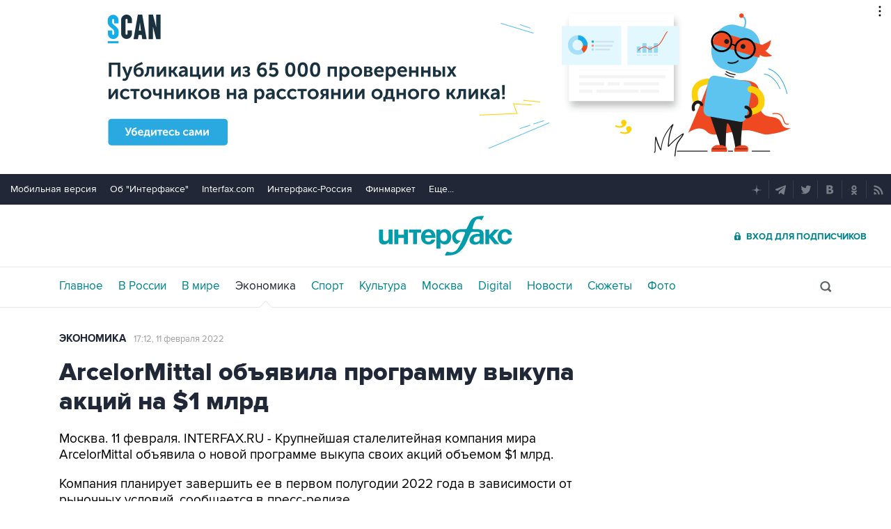

--- FILE ---
content_type: text/html
request_url: https://tns-counter.ru/nc01a**R%3Eundefined*interfax_ru/ru/UTF-8/tmsec=interfax/892715347***
body_size: -73
content:
88C970266978C0ADX1769521325:88C970266978C0ADX1769521325